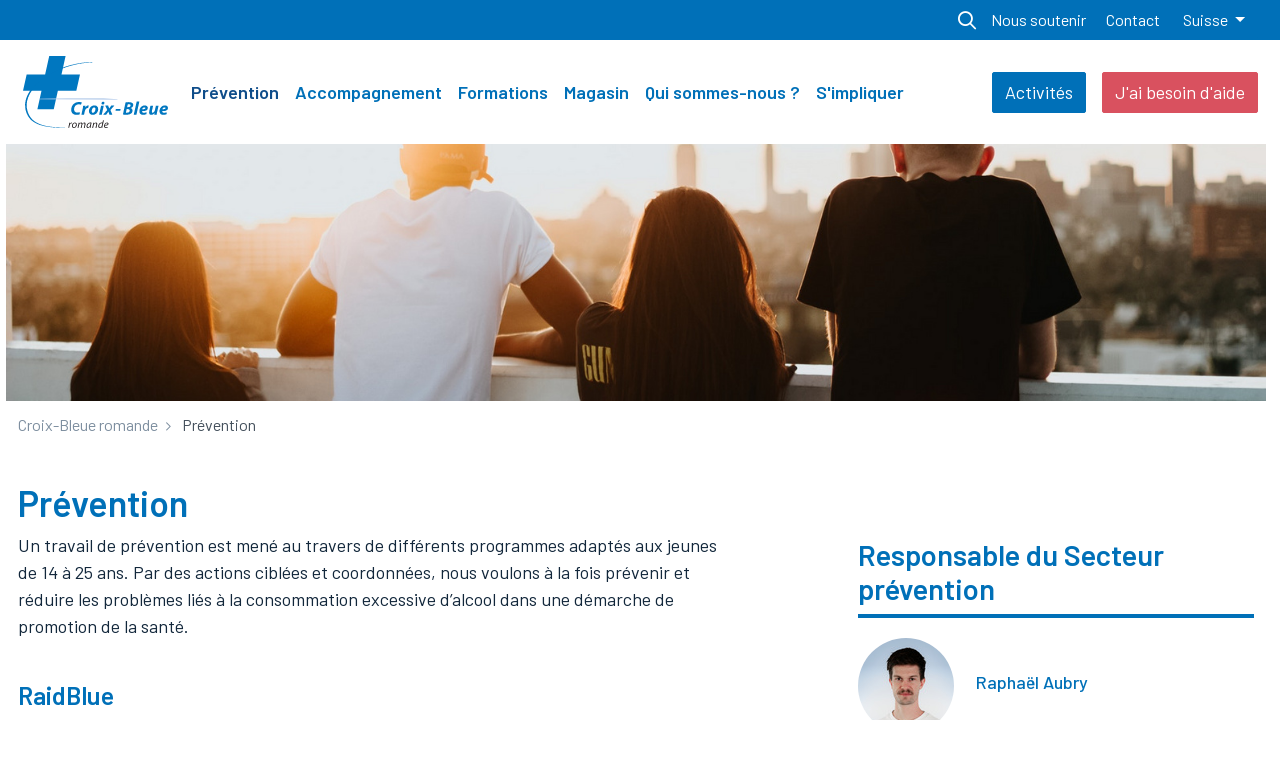

--- FILE ---
content_type: text/html; charset=utf-8
request_url: https://croix-bleue.ch/prevention
body_size: 12018
content:
<!DOCTYPE html>
<html lang="fr">
<head>
        <meta http-equiv="X-UA-Compatible" content="IE=edge">

<meta charset="utf-8">
<!-- 
	|    ____                                  __          __     ___   _____
	|   / __/____ ___ _ ___   ___  ___ _ ___  / /_   ____ / /    / _ | / ___/
	|  / _/ / __// _ `// _ \ / _ \/ _ `// _ \/ __/_ / __// _ \  / __ |/ (_ /
	| /_/  /_/   \_,_// .__// .__/\_,_//_//_/\__/(_)\__//_//_/ /_/ |_|\___/
	|                /_/   /_/
	| Website by !Frappant.ch AG

	This website is powered by TYPO3 - inspiring people to share!
	TYPO3 is a free open source Content Management Framework initially created by Kasper Skaarhoj and licensed under GNU/GPL.
	TYPO3 is copyright 1998-2026 of Kasper Skaarhoj. Extensions are copyright of their respective owners.
	Information and contribution at https://typo3.org/
-->



<title>Prévention</title>
<meta name="generator" content="TYPO3 CMS" />
<meta name="description" content="Par des actions ciblées et coordonnées, nous voulons à la fois prévenir et réduire les problèmes liés à la consommation excessive d’alcool dans une démarche de promotion de la santé." />
<meta name="viewport" content="width=device-width, initial-scale=1, shrink-to-fit=no" />
<meta name="twitter:card" content="summary" />
<meta name="imagetoolbar" content="false" />

<link rel="stylesheet" href="/typo3temp/assets/compressed/merged-5daf69f77a1cbb32c58c806a2feb019d.css" media="all">

<link rel="stylesheet" href="/typo3temp/assets/compressed/merged-883f692be346ce2a576a081264a9fd18.css" media="all">
<link rel="stylesheet" href="/typo3temp/assets/compressed/merged-fe34cf6b41e76b43c37848b36056d3e3.css" media="print">




<script src="/typo3temp/assets/compressed/merged-771386a21d2e81d00d2d0ff59000554e.js"></script>



<meta name="google-site-verification" content="N03nmQiZwfqDAWJbxuc_erAf5Hc0TXzS4h3-45bopuU" />
<style type="text/css">
.ce-type-list .news .news-list-date, .ce-type-list .news .news-list-tag  {
    color: #e9e9e9;
}
.share-buttons .share-button.facebook a, .share-buttons .share-button.twitter a, .share-buttons
.share-button.whatsapp a, .share-buttons .share-button.linkedin a, .share-buttons .share-button.mail a  {
    background-color: #0070b8;
}
.ce-type-list .news .news-list-date {
    color: #939292;
}
.powermail_fieldset .form-group {
margin-top: 5px;
margin-bottom: 1rem;
}
.powermail_fieldset .btn-primary, .powermail_fieldset .btn-primary:hover {
color: #fff;
background-color: #0070b8;
border-color: #0070b8;
}
.powermail_fieldset .col-sm-2 {
max-width: 90%;
}
.container.ce-frame-bluebox {
   padding: 0.8rem 1rem;
}
.fc-day-header { 
   padding: 0.15rem !important;
   font-size: 0.95rem !important;
}
.fc-toolbar h2 {
   padding: 0.5rem;
}
.fc-toolbar.fc-header-toolbar {
   margin-bottom: 0.7rem; 
}
.fc-toolbar.fc-footer-toolbar {
   margin-top: 0.7rem;
}
button:focus {
   outline: none;
}
.fc button {
   font-size: 0.88rem;
}
.fc-corner-left, .fc-corner-right {
   border-radius: 0;
}
.fc-state-default {
   border: none;
}
.fc-state-default.fc-corner-left { 
   border-top-left-radius: none;
   border-bottom-left-radius: none;
}
.fc-state-default.fc-corner-right {
   border-top-right-radius: none;
   border-bottom-right-radius: none;
}
.fc-time-grid-event, .fc-day-grid-event {
   background-color: rgb(0,160,158);
}

/* Personnalisation Pop-up détail événement Google Calendar */

/* Instructions CSS inline-style lors de la génération du block HTML Pop Container ! */
.style {
   position: absolute; /* rien à changer */
   height: auto;  /* rien à changer */
   width: 80%; /* à fixer */
   top: 1771.25px; /* calculé automatiquement */
   left: 50%; /* à fixer */
   transform: translateX(-50%); /* à fixer */
   z-index: 101; /* rien à changer */
}
.ui-corner-all, .ui-corner-bottom, .ui-corner-top, .ui-corner-right, .ui-corner-left, .ui-corner-br, .ui-corner-bl, .ui-corner-tl, .ui-corner-tr  {
   border-radius: 0;
}
.ui-dialog { 
   padding: 0;
   width: 85% !important;
   left: 50% !important;
   transform: translateX(-50%) !important;
}
.ui-widget-content, .ui-widget.ui-widget-content {
   border: none;
}
.ui-dialog-title {
   color: white;
   font-family: "Barlow",Arial,sans-serif;
   font-size: 1.3rem;
}
.ui-dialog-titlebar-close {
   background: #0070b8;
   border: none;
}
.ui-dialog-titlebar-close span {
   background-image: url(https://croix-bleue.ch/typo3conf/ext/me_google_cal…mes/smoothness/images/ui-icons_888888_256x240.png);
   filter: brightness(10);
}
.ui-button:focus {
   border: none;
   outline: none;
}
.ui-dialog-content {
   color: #0070b8;
   font-family: "Barlow",Arial,sans-serif;
   font-size: 1.2rem;
}
#me_google_calendar_c10032_dialog dt {
   margin-right: 10px;
}

/* Personnalisation plugin Google Map */

@media screen and (max-width: 1152px) {
   .ce-type-googlemap {
      max-width: 100%;
      padding: 0;
   }
}
</style>    <script>
        var userType = "external";
    </script>            <script>
                document.documentElement.className = (document.documentElement.className.toString()!==''?' ':'') + 'js';
                document.cookie='resolution='+Math.max(screen.width,screen.height)+("devicePixelRatio" in window ? ","+devicePixelRatio : ",1")+'; path=/';
            </script>            <link rel="dns-prefetch" href="//www.googletagmanager.com">
            <link rel="dns-prefetch" href="//s.ytimg.com">
            <link rel="dns-prefetch" href="//maps.googleapis.com">
            <link rel="dns-prefetch" href="//www.youtube-nocookie.com">
            <link rel="dns-prefetch" href="//fonts.gstatic.com">
            <link rel="dns-prefetch" href="//ajax.googleapis.com">
            <link rel="dns-prefetch" href="//www.google-analytics.com">
            <link rel="preload" href="/typo3conf/ext/frp_template_blaueskreuz/Resources/Public/Fonts/fa-regular-400.woff2">
            <link rel="preload" href="/typo3conf/ext/frp_template_blaueskreuz/Resources/Public/Fonts/fa-brands-400.woff2">            <meta name="apple-mobile-web-app-title" content="Blaueskreuz">
            <meta name="application-name" content="Blaueskreuz">
            <link rel="apple-touch-icon" sizes="180x180" href="/apple-touch-icon.png">
            <link rel="apple-touch-icon" sizes="180x180" href="/apple-touch-icon.png">
            <link rel="icon" type="image/png" sizes="32x32" href="/favicon-32x32.png">
            <link rel="icon" type="image/png" sizes="16x16" href="/favicon-16x16.png">
            <link rel="manifest" href="/site.webmanifest">
            <link rel="mask-icon" href="/safari-pinned-tab.svg" color="#0070b8">
            <meta name="msapplication-TileColor" content="#0070b8">
            <meta name="theme-color" content="#ffffff"><meta name="php-server-monitor" content="9c7c3586-6ce2-11e9-a923-1681be663d3e">            <style>.fa-twitter:before {content: '𝕏' !important;} .fa-twitter{font-size:1.75rem !important}</style>
<link rel="canonical" href="https://croix-bleue.ch/prevention"/>

</head>
<body id="Page1893" class="layout-page-level1">
    <!-- Placeholder to put scripts at first position after opening <body> tag -->
    <header class="container-full sticky-top"><nav class="navbar-top navbar navbar-light bg-primary py-0"><div class="container justify-content-end"><div class="d-none d-lg-block desktop-search"><div class='search-wrapper'><!-- Input shown on click --><i class='toggle-search far fa-search' data-toggle="collapse" data-target="#main-search-field-wrapper" aria-controls="main-search-field-wrapper" aria-expanded="false" aria-label="Toggle Searchbox"></i><div id="main-search-field-wrapper" class="collapse"><script async src="https://cse.google.com/cse.js?cx=010860286899480375910:uyqu1utv33z"></script><div class="gcse-search"></div></div><!-- END Input --></div></div><ul class="nav "><li class="nav-item"><a class="nav-link" href="/s-impliquer/nous-soutenir"><span class="nav-item-inner">Nous soutenir</span></a></li><li class="nav-item"><a class="nav-link" href="/contact"><span class="nav-item-inner">Contact</span></a></li></ul><div class="dropdown"><a class="btn btn-primary dropdown-toggle" href="#" role="button" id="dropdownMenuLink" data-toggle="dropdown" aria-haspopup="true" aria-expanded="false">
            Suisse
        </a><div class="dropdown-menu" aria-labelledby="dropdownMenuLink"><a href="http://www.blaueskreuz-aglu.ch/" target="_blank" class="dropdown-item" rel="noreferrer">AG/LU</a><a href="https://besofr.blaueskreuz.ch" target="_blank" class="dropdown-item">BE/SO/FR</a><a href="https://mituns.ch/de" target="_blank" class="dropdown-item" rel="noreferrer">BS/BL: consultation</a><a href="http://www.blueworld.ch/" target="_blank" class="dropdown-item" rel="noreferrer">BS/BL: prévention</a><a href="https://www.jsw.swiss/" target="_blank" class="dropdown-item" rel="noreferrer">BS/BL: intégration</a><a href="https://blaueskreuz.gr.ch" target="_blank" class="dropdown-item" rel="noreferrer">GR</a><a href="https://www.blaueskreuz-sg-app.ch/" target="_blank" class="dropdown-item" rel="noreferrer">SG/AR/AI</a><a href="https://shtg.blaueskreuz.ch" target="_blank" class="dropdown-item">SH/TG: consultation, intégration</a><a href="https://www.blaueskreuz-tgsh.ch/" target="_blank" class="dropdown-item" rel="noreferrer">TG/SH: prévention</a><a href="https://zh.blaueskreuz.ch" target="_blank" class="dropdown-item">ZH</a><a href="https://croixbleue.ch" target="_blank" class="dropdown-item" rel="noreferrer">Suisse (organisation faîtière)</a><a href="https://internationalbluecross.org/" target="_blank" class="dropdown-item" rel="noreferrer">Dans le monde</a></div></div></div></nav><nav class="navbar position-right sticky-top navbar-expand-lg navbar-light bg-white scrolling-navbar"><div class="container px-xxl-5 pos-rel"><a href="/" target="http://zebxozrxv.cyon.link/home" class="navbar-brand mr-4"><img src="/typo3conf/ext/frp_template_blaueskreuz/Resources/Public/Images/Logo_CBR.svg" width="147" height="72" alt="" /></a><div class="mobileMenuContainer"><i class='toggle-search far fa-search' data-toggle="collapse" data-target="#main-search-field-wrapper" aria-controls="main-search-field-wrapper" aria-expanded="false" aria-label="Toggle Searchbox"></i><button class="navbar-toggler" type="button" data-toggle="collapse" data-target="#mainNavbar" aria-controls="mainNavbar" aria-expanded="false" aria-label="Toggle navigation"><span class="navbar-toggler-icon"></span></button></div><div id="main-search-field-wrapper" class="collapse main-search-field-wrapper-mobile"><script async src="https://cse.google.com/cse.js?cx=010860286899480375910:uyqu1utv33z"></script><div class="gcse-search"></div></div><div class="collapse navbar-collapse js-navbar-collapse justify-content-between" id="mainNavbar"><ul class="navbar-nav mr-auto d-none d-lg-flex"><li class="nav-item mega-dropdown active current"><a href="/prevention" class="nav-link has-children">Prévention</a><div class="nav mega-dropdown-menu animate slideIn"><div class="col-12 col-lg-4 px-0 pos-rel"><ul class="nav flex-column submenu"><li><a href="/prevention" class="nav-link mega-dropdown-header">Prévention</a></li><li class="nav-item has-mega-dropdown-submenu"><a class="nav-link" href="/prevention/raidblue"><span class="nav-item-inner">RaidBlue</span></a></li><li class="nav-item has-mega-dropdown-submenu"><a class="nav-link" href="/prevention/les-stands-de-prevention"><span class="nav-item-inner">Stands de prévention</span></a></li><li class="nav-item has-mega-dropdown-submenu"><a class="nav-link" href="/prevention/formations-et-sensibilisation"><span class="nav-item-inner">Formations et sensibilisation</span></a></li><li class="nav-item has-mega-dropdown-submenu"><a class="nav-link" href="/prevention/achats-tests"><span class="nav-item-inner">Achats-tests</span></a></li><li class="nav-item has-mega-dropdown-submenu"><a class="nav-link" href="/prevention/chiffres-et-reperes"><span class="nav-item-inner">Chiffres et repères</span></a></li></ul></div></div></li><li class="nav-item mega-dropdown"><a href="/accompagnement" class="nav-link has-children">Accompagnement</a><div class="nav mega-dropdown-menu animate slideIn"><div class="col-12 col-lg-4 px-0 pos-rel"><ul class="nav flex-column submenu"><li><a href="/accompagnement" class="nav-link mega-dropdown-header">Accompagnement</a></li><li class="nav-item has-mega-dropdown-submenu"><a class="nav-link" href="/accompagnement/premier-contact"><span class="nav-item-inner">Premier contact</span><i class="far fa-chevron-right"></i></a><div class="mega-dropdown-submenu"><div class="pos-rel"><ul class="nav flex-column"><li><a href="/accompagnement/premier-contact" class="nav-link mega-dropdown-header">Premier contact </a></li><li class="nav-item "><a class="nav-link" href="/accompagnement/premier-contact/permanences"><span class="nav-item-inner">Permanences</span></a></li><li class="nav-item "><a class="nav-link" href="/accompagnement/premier-contact/ligne-sos-alcool"><span class="nav-item-inner">Ligne SOS Alcool</span></a></li><li class="nav-item "><a class="nav-link" href="/accompagnement/premier-contact/safezonech"><span class="nav-item-inner">SafeZone.ch</span></a></li></ul></div></div></li><li class="nav-item has-mega-dropdown-submenu"><a class="nav-link" href="/accompagnement/suivis-individuels"><span class="nav-item-inner">Suivis individuels</span><i class="far fa-chevron-right"></i></a><div class="mega-dropdown-submenu"><div class="pos-rel"><ul class="nav flex-column"><li><a href="/accompagnement/suivis-individuels" class="nav-link mega-dropdown-header">Suivis individuels </a></li><li class="nav-item "><a class="nav-link" href="/accompagnement/suivis-individuels/alcool-en-milieu-professionnel"><span class="nav-item-inner">Alcool en milieu professionnel</span></a></li></ul></div></div></li><li class="nav-item has-mega-dropdown-submenu"><a class="nav-link" href="/accompagnement/espace-rencontres-et-suivis-de-groupe"><span class="nav-item-inner">Espace Rencontres et suivis de groupe</span><i class="far fa-chevron-right"></i></a><div class="mega-dropdown-submenu"><div class="pos-rel"><ul class="nav flex-column"><li><a href="/accompagnement/espace-rencontres-et-suivis-de-groupe" class="nav-link mega-dropdown-header">Espace Rencontres et suivis de groupe </a></li><li class="nav-item has-mega-dropdown-submenu"><a class="nav-link" href="/accompagnement/espace-rencontres-et-suivis-de-groupe/vaud"><span class="nav-item-inner">Vaud</span><i class="far fa-chevron-right d-none d-lg-block"></i></a><div class="mega-dropdown-submenu"><div class="pos-rel"><ul class="nav flex-column"><li><a href="/accompagnement/espace-rencontres-et-suivis-de-groupe/vaud" class="nav-link mega-dropdown-header">Vaud </a></li><li class="nav-item "><a class="nav-link" href="/accompagnement/espace-rencontres-et-suivis-de-groupe/vaud/chavannes-renens"><span class="nav-item-inner">Chavannes-Renens</span></a></li><li class="nav-item "><a class="nav-link" href="/accompagnement/espace-rencontres-et-suivis-de-groupe/vaud/centres-de-jour"><span class="nav-item-inner">Centres de jour</span></a></li></ul></div></div></li><li class="nav-item "><a class="nav-link" href="/accompagnement/espace-rencontres-et-suivis-de-groupe/neuchatel"><span class="nav-item-inner">Neuchâtel</span></a></li><li class="nav-item "><a class="nav-link" href="/accompagnement/espace-rencontres-et-suivis-de-groupe/geneve"><span class="nav-item-inner">Genève</span></a></li><li class="nav-item "><a class="nav-link" href="/accompagnement/espace-rencontres-et-suivis-de-groupe/jura-bernois"><span class="nav-item-inner">Jura bernois</span></a></li></ul></div></div></li><li class="nav-item has-mega-dropdown-submenu"><a class="nav-link" href="/accompagnement/suivis-individuels/appartements-de-transition"><span class="nav-item-inner">Appartements de transition (VD)</span></a></li><li class="nav-item has-mega-dropdown-submenu"><a class="nav-link" href="/accompagnement/activites-romandes"><span class="nav-item-inner">Activités romandes</span><i class="far fa-chevron-right"></i></a><div class="mega-dropdown-submenu"><div class="pos-rel"><ul class="nav flex-column"><li><a href="/accompagnement/activites-romandes" class="nav-link mega-dropdown-header">Activités romandes </a></li><li class="nav-item "><a class="nav-link" href="/accompagnement/activites-romandes/sejours-et-sorties"><span class="nav-item-inner">Séjours et sorties</span></a></li><li class="nav-item has-mega-dropdown-submenu"><a class="nav-link" href="/accompagnement/activites-romandes/musique"><span class="nav-item-inner">Musique</span><i class="far fa-chevron-right d-none d-lg-block"></i></a><div class="mega-dropdown-submenu"><div class="pos-rel"><ul class="nav flex-column"><li><a href="/accompagnement/activites-romandes/musique" class="nav-link mega-dropdown-header">Musique </a></li><li class="nav-item "><a class="nav-link" href="/accompagnement/activites-romandes/musique/musique-neuchatel"><span class="nav-item-inner">Musique Neuchâtel</span></a></li><li class="nav-item "><a class="nav-link" href="/accompagnement/activites-romandes/musique/musique-geneve"><span class="nav-item-inner">Musique Genève</span></a></li></ul></div></div></li><li class="nav-item "><a class="nav-link" href="/accompagnement/activites-romandes/suivis-de-groupe"><span class="nav-item-inner">Suivis de groupe</span></a></li></ul></div></div></li><li class="nav-item has-mega-dropdown-submenu"><a class="nav-link" href="/accompagnement/enfance-familles"><span class="nav-item-inner">Enfance &amp; Familles</span></a></li></ul></div></div></li><li class="nav-item mega-dropdown"><a href="/formations" class="nav-link has-children">Formations</a><div class="nav mega-dropdown-menu animate slideIn"><div class="col-12 col-lg-4 px-0 pos-rel"><ul class="nav flex-column submenu"><li><a href="/formations" class="nav-link mega-dropdown-header">Formations</a></li><li class="nav-item has-mega-dropdown-submenu"><a class="nav-link" href="/formations/formation-sos-alcool"><span class="nav-item-inner">Formation SOS Alcool</span></a></li><li class="nav-item has-mega-dropdown-submenu"><a class="nav-link" href="/prevention/formations-et-sensibilisation"><span class="nav-item-inner">Formations Prévention</span></a></li><li class="nav-item has-mega-dropdown-submenu"><a class="nav-link" href="/accompagnement/suivis-individuels/alcool-en-milieu-professionnel-1"><span class="nav-item-inner">Alcool en milieu professionnel</span></a></li><li class="nav-item has-mega-dropdown-submenu"><a class="nav-link" href="/formations/formation-pour-les-professionnels-de-lenfance"><span class="nav-item-inner">Formation pour les professionnels de l&#039;enfance</span></a></li></ul></div></div></li><li class="nav-item mega-dropdown"><a href="/magasin" class="nav-link has-children">Magasin</a><div class="nav mega-dropdown-menu animate slideIn"><div class="col-12 col-lg-4 px-0 pos-rel"><ul class="nav flex-column submenu"><li><a href="/magasin" class="nav-link mega-dropdown-header">Magasin</a></li><li class="nav-item has-mega-dropdown-submenu"><a class="nav-link" href="/magasin/le-magasin-le-point-bleu"><span class="nav-item-inner">Le magasin le Point Bleu</span><i class="far fa-chevron-right"></i></a><div class="mega-dropdown-submenu"><div class="pos-rel"><ul class="nav flex-column"><li><a href="/magasin/le-magasin-le-point-bleu" class="nav-link mega-dropdown-header">Le magasin le Point Bleu </a></li><li class="nav-item "><a class="nav-link" href="/magasin/le-magasin-le-point-bleu/donner-une-seconde-vie-a-vos-objets"><span class="nav-item-inner">Donner une seconde vie à vos objets</span></a></li><li class="nav-item "><a class="nav-link" href="/magasin/le-magasin-le-point-bleu/service-de-debarras"><span class="nav-item-inner">Service de débarras</span></a></li></ul></div></div></li><li class="nav-item has-mega-dropdown-submenu"><a class="nav-link" href="https://shop.croix-bleue.ch/fr/" target="_blank"><span class="nav-item-inner">Boutique en ligne</span></a></li><li class="nav-item has-mega-dropdown-submenu"><a class="nav-link" href="/magasin/location-de-salles-et-chalets"><span class="nav-item-inner">Location de salles et chalets</span><i class="far fa-chevron-right"></i></a><div class="mega-dropdown-submenu"><div class="pos-rel"><ul class="nav flex-column"><li><a href="/magasin/location-de-salles-et-chalets" class="nav-link mega-dropdown-header">Location de salles et chalets </a></li><li class="nav-item "><a class="nav-link" href="/magasin/location-de-salles-et-chalets/batiment-de-letoile-yverdon"><span class="nav-item-inner">Bâtiment de l&#039;Étoile - Yverdon</span></a></li><li class="nav-item "><a class="nav-link" href="/magasin/location-de-salles-et-chalets/chalet-le-refuge-tramelan"><span class="nav-item-inner">Chalet « Le Refuge » - Tramelan</span></a></li><li class="nav-item "><a class="nav-link" href="/magasin/location-de-salles-et-chalets/chalet-le-chateau-leysin"><span class="nav-item-inner">Chalet « Le Château » - Leysin</span></a></li><li class="nav-item "><a class="nav-link" href="/magasin/location-de-salles-et-chalets/chalet-de-la-roche"><span class="nav-item-inner">Chalet de la Roche</span></a></li></ul></div></div></li></ul></div></div></li><li class="nav-item mega-dropdown"><a href="/qui-sommes-nous" class="nav-link has-children">Qui sommes-nous ?</a><div class="nav mega-dropdown-menu animate slideIn"><div class="col-12 col-lg-4 px-0 pos-rel"><ul class="nav flex-column submenu"><li><a href="/qui-sommes-nous" class="nav-link mega-dropdown-header">Qui sommes-nous ?</a></li><li class="nav-item has-mega-dropdown-submenu"><a class="nav-link" href="/qui-sommes-nous/notre-histoire"><span class="nav-item-inner">Notre histoire</span></a></li><li class="nav-item has-mega-dropdown-submenu"><a class="nav-link" href="/qui-sommes-nous/mission-organisation-et-valeurs"><span class="nav-item-inner">Mission, organisation et valeurs</span></a></li><li class="nav-item has-mega-dropdown-submenu"><a class="nav-link" href="/qui-sommes-nous/nos-publications"><span class="nav-item-inner">Nos publications</span><i class="far fa-chevron-right"></i></a><div class="mega-dropdown-submenu"><div class="pos-rel"><ul class="nav flex-column"><li><a href="/qui-sommes-nous/nos-publications" class="nav-link mega-dropdown-header">Nos publications </a></li><li class="nav-item "><a class="nav-link" href="/qui-sommes-nous/nos-publications/le-romand-bleu"><span class="nav-item-inner">Le Romand bleu</span></a></li><li class="nav-item "><a class="nav-link" href="/qui-sommes-nous/nos-publications/le-journal-exister"><span class="nav-item-inner">Le journal Exister</span></a></li><li class="nav-item "><a class="nav-link" href="/qui-sommes-nous/nos-publications/rapports-dactivite"><span class="nav-item-inner">Rapports d&#039;activité</span></a></li><li class="nav-item "><a class="nav-link" href="/qui-sommes-nous/nos-publications/videos"><span class="nav-item-inner">Vidéos</span></a></li></ul></div></div></li><li class="nav-item has-mega-dropdown-submenu"><a class="nav-link" href="/qui-sommes-nous/chiffres-cles"><span class="nav-item-inner">Chiffres clés</span></a></li><li class="nav-item has-mega-dropdown-submenu"><a class="nav-link" href="/qui-sommes-nous/notre-equipe"><span class="nav-item-inner">Notre équipe</span></a></li></ul></div></div></li><li class="nav-item mega-dropdown"><a href="/s-impliquer" class="nav-link has-children">S&#039;impliquer</a><div class="nav mega-dropdown-menu animate slideIn"><div class="col-12 col-lg-4 px-0 pos-rel"><ul class="nav flex-column submenu"><li><a href="/s-impliquer" class="nav-link mega-dropdown-header">S&#039;impliquer</a></li><li class="nav-item has-mega-dropdown-submenu"><a class="nav-link" href="/s-impliquer/benevolat"><span class="nav-item-inner">Bénévolat</span></a></li><li class="nav-item has-mega-dropdown-submenu"><a class="nav-link" href="/s-impliquer/nous-soutenir"><span class="nav-item-inner">Nous soutenir</span></a></li><li class="nav-item has-mega-dropdown-submenu"><a class="nav-link" href="/s-impliquer/associatif"><span class="nav-item-inner">Associatif</span></a></li><li class="nav-item has-mega-dropdown-submenu"><a class="nav-link" href="/s-impliquer/devenir-membre"><span class="nav-item-inner">Devenir membre</span></a></li><li class="nav-item has-mega-dropdown-submenu"><a class="nav-link" href="/magasin/le-magasin-le-point-bleu"><span class="nav-item-inner">Magasin le Point Bleu</span></a></li><li class="nav-item has-mega-dropdown-submenu"><a class="nav-link" href="/s-impliquer/activite-remuneree"><span class="nav-item-inner">Activité rémunérée</span><i class="far fa-chevron-right"></i></a><div class="mega-dropdown-submenu"><div class="pos-rel"><ul class="nav flex-column"><li><a href="/s-impliquer/activite-remuneree" class="nav-link mega-dropdown-header">Activité rémunérée </a></li><li class="nav-item "><a class="nav-link" href="/s-impliquer/activite-remuneree/emploi"><span class="nav-item-inner">Emploi</span></a></li><li class="nav-item "><a class="nav-link" href="/s-impliquer/activite-remuneree/prevention"><span class="nav-item-inner">Prévention</span></a></li></ul></div></div></li></ul></div></div></li></ul><div id="navbarContent"><ul class="navbar-nav mr-auto mobile-nav navbar-nav mr-auto d-block d-lg-none"><!-- Level one dropdown --><li class="nav-item dropdown"><a href="/prevention" class="nav-link">Prévention</a><button type="button" class="btn btn-link dropdown-toggle d-block d-lg-none" data-toggle="dropdown" aria-haspopup="true" aria-expanded="false"><i class="far fa-chevron-down"></i><span class="sr-only">Toggle Dropdown</span></button><ul class="dropdown-menu"><li><a class="nav-link" href="/prevention/raidblue"><span class="nav-item-inner">RaidBlue</span></a></li><li><a class="nav-link" href="/prevention/les-stands-de-prevention"><span class="nav-item-inner">Stands de prévention</span></a></li><li><a class="nav-link" href="/prevention/formations-et-sensibilisation"><span class="nav-item-inner">Formations et sensibilisation</span></a></li><li><a class="nav-link" href="/prevention/achats-tests"><span class="nav-item-inner">Achats-tests</span></a></li><li><a class="nav-link" href="/prevention/chiffres-et-reperes"><span class="nav-item-inner">Chiffres et repères</span></a></li></ul></li><li class="nav-item dropdown"><a href="/accompagnement" class="nav-link">Accompagnement</a><button type="button" class="btn btn-link dropdown-toggle d-block d-lg-none" data-toggle="dropdown" aria-haspopup="true" aria-expanded="false"><i class="far fa-chevron-down"></i><span class="sr-only">Toggle Dropdown</span></button><ul class="dropdown-menu"><li class="dropdown-submenu"><a href="/accompagnement/premier-contact" class="nav-link">Premier contact</a><button type="button" class="btn btn-link dropdown-toggle" data-toggle="dropdown" aria-haspopup="true" aria-expanded="false"><i class="far fa-chevron-right d-none d-lg-block"></i><i class="far fa-chevron-down d-block d-lg-none"></i><span class="sr-only">Toggle Dropdown</span></button><ul class="dropdown-menu"><li><a class="nav-link" href="/accompagnement/premier-contact/permanences"><span class="nav-item-inner">Permanences</span></a></li><li><a class="nav-link" href="/accompagnement/premier-contact/ligne-sos-alcool"><span class="nav-item-inner">Ligne SOS Alcool</span></a></li><li><a class="nav-link" href="/accompagnement/premier-contact/safezonech"><span class="nav-item-inner">SafeZone.ch</span></a></li></ul></li><li class="dropdown-submenu"><a href="/accompagnement/suivis-individuels" class="nav-link">Suivis individuels</a><button type="button" class="btn btn-link dropdown-toggle" data-toggle="dropdown" aria-haspopup="true" aria-expanded="false"><i class="far fa-chevron-right d-none d-lg-block"></i><i class="far fa-chevron-down d-block d-lg-none"></i><span class="sr-only">Toggle Dropdown</span></button><ul class="dropdown-menu"><li><a class="nav-link" href="/accompagnement/suivis-individuels/alcool-en-milieu-professionnel"><span class="nav-item-inner">Alcool en milieu professionnel</span></a></li></ul></li><li class="dropdown-submenu"><a href="/accompagnement/espace-rencontres-et-suivis-de-groupe" class="nav-link">Espace Rencontres et suivis de groupe</a><button type="button" class="btn btn-link dropdown-toggle" data-toggle="dropdown" aria-haspopup="true" aria-expanded="false"><i class="far fa-chevron-right d-none d-lg-block"></i><i class="far fa-chevron-down d-block d-lg-none"></i><span class="sr-only">Toggle Dropdown</span></button><ul class="dropdown-menu"><li class="dropdown-submenu"><a href="/accompagnement/espace-rencontres-et-suivis-de-groupe/vaud" class="nav-link">Vaud</a><button type="button" class="btn btn-link dropdown-toggle" data-toggle="dropdown" aria-haspopup="true" aria-expanded="false"><i class="far fa-chevron-right d-none d-lg-block"></i><i class="far fa-chevron-down d-block d-lg-none"></i><span class="sr-only">Toggle Dropdown</span></button><ul class="dropdown-menu"><li><a class="nav-link" href="/accompagnement/espace-rencontres-et-suivis-de-groupe/vaud/chavannes-renens"><span class="nav-item-inner">Chavannes-Renens</span></a></li><li><a class="nav-link" href="/accompagnement/espace-rencontres-et-suivis-de-groupe/vaud/centres-de-jour"><span class="nav-item-inner">Centres de jour</span></a></li></ul></li><li><a class="nav-link" href="/accompagnement/espace-rencontres-et-suivis-de-groupe/neuchatel"><span class="nav-item-inner">Neuchâtel</span></a></li><li><a class="nav-link" href="/accompagnement/espace-rencontres-et-suivis-de-groupe/geneve"><span class="nav-item-inner">Genève</span></a></li><li><a class="nav-link" href="/accompagnement/espace-rencontres-et-suivis-de-groupe/jura-bernois"><span class="nav-item-inner">Jura bernois</span></a></li></ul></li><li><a class="nav-link" href="/accompagnement/suivis-individuels/appartements-de-transition"><span class="nav-item-inner">Appartements de transition (VD)</span></a></li><li class="dropdown-submenu"><a href="/accompagnement/activites-romandes" class="nav-link">Activités romandes</a><button type="button" class="btn btn-link dropdown-toggle" data-toggle="dropdown" aria-haspopup="true" aria-expanded="false"><i class="far fa-chevron-right d-none d-lg-block"></i><i class="far fa-chevron-down d-block d-lg-none"></i><span class="sr-only">Toggle Dropdown</span></button><ul class="dropdown-menu"><li><a class="nav-link" href="/accompagnement/activites-romandes/sejours-et-sorties"><span class="nav-item-inner">Séjours et sorties</span></a></li><li class="dropdown-submenu"><a href="/accompagnement/activites-romandes/musique" class="nav-link">Musique</a><button type="button" class="btn btn-link dropdown-toggle" data-toggle="dropdown" aria-haspopup="true" aria-expanded="false"><i class="far fa-chevron-right d-none d-lg-block"></i><i class="far fa-chevron-down d-block d-lg-none"></i><span class="sr-only">Toggle Dropdown</span></button><ul class="dropdown-menu"><li><a class="nav-link" href="/accompagnement/activites-romandes/musique/musique-neuchatel"><span class="nav-item-inner">Musique Neuchâtel</span></a></li><li><a class="nav-link" href="/accompagnement/activites-romandes/musique/musique-geneve"><span class="nav-item-inner">Musique Genève</span></a></li></ul></li><li><a class="nav-link" href="/accompagnement/activites-romandes/suivis-de-groupe"><span class="nav-item-inner">Suivis de groupe</span></a></li></ul></li><li><a class="nav-link" href="/accompagnement/enfance-familles"><span class="nav-item-inner">Enfance &amp; Familles</span></a></li></ul></li><li class="nav-item dropdown"><a href="/formations" class="nav-link">Formations</a><button type="button" class="btn btn-link dropdown-toggle d-block d-lg-none" data-toggle="dropdown" aria-haspopup="true" aria-expanded="false"><i class="far fa-chevron-down"></i><span class="sr-only">Toggle Dropdown</span></button><ul class="dropdown-menu"><li><a class="nav-link" href="/formations/formation-sos-alcool"><span class="nav-item-inner">Formation SOS Alcool</span></a></li><li><a class="nav-link" href="/prevention/formations-et-sensibilisation"><span class="nav-item-inner">Formations Prévention</span></a></li><li><a class="nav-link" href="/accompagnement/suivis-individuels/alcool-en-milieu-professionnel-1"><span class="nav-item-inner">Alcool en milieu professionnel</span></a></li><li><a class="nav-link" href="/formations/formation-pour-les-professionnels-de-lenfance"><span class="nav-item-inner">Formation pour les professionnels de l&#039;enfance</span></a></li></ul></li><li class="nav-item dropdown"><a href="/magasin" class="nav-link">Magasin</a><button type="button" class="btn btn-link dropdown-toggle d-block d-lg-none" data-toggle="dropdown" aria-haspopup="true" aria-expanded="false"><i class="far fa-chevron-down"></i><span class="sr-only">Toggle Dropdown</span></button><ul class="dropdown-menu"><li class="dropdown-submenu"><a href="/magasin/le-magasin-le-point-bleu" class="nav-link">Le magasin le Point Bleu</a><button type="button" class="btn btn-link dropdown-toggle" data-toggle="dropdown" aria-haspopup="true" aria-expanded="false"><i class="far fa-chevron-right d-none d-lg-block"></i><i class="far fa-chevron-down d-block d-lg-none"></i><span class="sr-only">Toggle Dropdown</span></button><ul class="dropdown-menu"><li><a class="nav-link" href="/magasin/le-magasin-le-point-bleu/donner-une-seconde-vie-a-vos-objets"><span class="nav-item-inner">Donner une seconde vie à vos objets</span></a></li><li><a class="nav-link" href="/magasin/le-magasin-le-point-bleu/service-de-debarras"><span class="nav-item-inner">Service de débarras</span></a></li></ul></li><li><a class="nav-link" href="https://shop.croix-bleue.ch/fr/" target="_blank"><span class="nav-item-inner">Boutique en ligne</span></a></li><li class="dropdown-submenu"><a href="/magasin/location-de-salles-et-chalets" class="nav-link">Location de salles et chalets</a><button type="button" class="btn btn-link dropdown-toggle" data-toggle="dropdown" aria-haspopup="true" aria-expanded="false"><i class="far fa-chevron-right d-none d-lg-block"></i><i class="far fa-chevron-down d-block d-lg-none"></i><span class="sr-only">Toggle Dropdown</span></button><ul class="dropdown-menu"><li><a class="nav-link" href="/magasin/location-de-salles-et-chalets/batiment-de-letoile-yverdon"><span class="nav-item-inner">Bâtiment de l&#039;Étoile - Yverdon</span></a></li><li><a class="nav-link" href="/magasin/location-de-salles-et-chalets/chalet-le-refuge-tramelan"><span class="nav-item-inner">Chalet « Le Refuge » - Tramelan</span></a></li><li><a class="nav-link" href="/magasin/location-de-salles-et-chalets/chalet-le-chateau-leysin"><span class="nav-item-inner">Chalet « Le Château » - Leysin</span></a></li><li><a class="nav-link" href="/magasin/location-de-salles-et-chalets/chalet-de-la-roche"><span class="nav-item-inner">Chalet de la Roche</span></a></li></ul></li></ul></li><li class="nav-item dropdown"><a href="/qui-sommes-nous" class="nav-link">Qui sommes-nous ?</a><button type="button" class="btn btn-link dropdown-toggle d-block d-lg-none" data-toggle="dropdown" aria-haspopup="true" aria-expanded="false"><i class="far fa-chevron-down"></i><span class="sr-only">Toggle Dropdown</span></button><ul class="dropdown-menu"><li><a class="nav-link" href="/qui-sommes-nous/notre-histoire"><span class="nav-item-inner">Notre histoire</span></a></li><li><a class="nav-link" href="/qui-sommes-nous/mission-organisation-et-valeurs"><span class="nav-item-inner">Mission, organisation et valeurs</span></a></li><li class="dropdown-submenu"><a href="/qui-sommes-nous/nos-publications" class="nav-link">Nos publications</a><button type="button" class="btn btn-link dropdown-toggle" data-toggle="dropdown" aria-haspopup="true" aria-expanded="false"><i class="far fa-chevron-right d-none d-lg-block"></i><i class="far fa-chevron-down d-block d-lg-none"></i><span class="sr-only">Toggle Dropdown</span></button><ul class="dropdown-menu"><li><a class="nav-link" href="/qui-sommes-nous/nos-publications/le-romand-bleu"><span class="nav-item-inner">Le Romand bleu</span></a></li><li><a class="nav-link" href="/qui-sommes-nous/nos-publications/le-journal-exister"><span class="nav-item-inner">Le journal Exister</span></a></li><li><a class="nav-link" href="/qui-sommes-nous/nos-publications/rapports-dactivite"><span class="nav-item-inner">Rapports d&#039;activité</span></a></li><li><a class="nav-link" href="/qui-sommes-nous/nos-publications/videos"><span class="nav-item-inner">Vidéos</span></a></li></ul></li><li><a class="nav-link" href="/qui-sommes-nous/chiffres-cles"><span class="nav-item-inner">Chiffres clés</span></a></li><li><a class="nav-link" href="/qui-sommes-nous/notre-equipe"><span class="nav-item-inner">Notre équipe</span></a></li></ul></li><li class="nav-item dropdown"><a href="/s-impliquer" class="nav-link">S&#039;impliquer</a><button type="button" class="btn btn-link dropdown-toggle d-block d-lg-none" data-toggle="dropdown" aria-haspopup="true" aria-expanded="false"><i class="far fa-chevron-down"></i><span class="sr-only">Toggle Dropdown</span></button><ul class="dropdown-menu"><li><a class="nav-link" href="/s-impliquer/benevolat"><span class="nav-item-inner">Bénévolat</span></a></li><li><a class="nav-link" href="/s-impliquer/nous-soutenir"><span class="nav-item-inner">Nous soutenir</span></a></li><li><a class="nav-link" href="/s-impliquer/associatif"><span class="nav-item-inner">Associatif</span></a></li><li><a class="nav-link" href="/s-impliquer/devenir-membre"><span class="nav-item-inner">Devenir membre</span></a></li><li><a class="nav-link" href="/magasin/le-magasin-le-point-bleu"><span class="nav-item-inner">Magasin le Point Bleu</span></a></li><li class="dropdown-submenu"><a href="/s-impliquer/activite-remuneree" class="nav-link">Activité rémunérée</a><button type="button" class="btn btn-link dropdown-toggle" data-toggle="dropdown" aria-haspopup="true" aria-expanded="false"><i class="far fa-chevron-right d-none d-lg-block"></i><i class="far fa-chevron-down d-block d-lg-none"></i><span class="sr-only">Toggle Dropdown</span></button><ul class="dropdown-menu"><li><a class="nav-link" href="/s-impliquer/activite-remuneree/emploi"><span class="nav-item-inner">Emploi</span></a></li><li><a class="nav-link" href="/s-impliquer/activite-remuneree/prevention"><span class="nav-item-inner">Prévention</span></a></li></ul></li></ul></li></ul></div><ul class="nav  button-menu"><li class="nav-item"><a class="nav-link" href="/accompagnement/activites-romandes"><span class="nav-item-inner">Activités</span></a></li><li class="nav-item"><a class="nav-link" href="/accompagnement/premier-contact"><span class="nav-item-inner">J&#039;ai besoin d&#039;aide</span></a></li></ul></div></div></nav></header><div class="container"><div class="row"><div class="col mx-2"><a id="top"></a><!--TYPO3SEARCH_begin--><!--TYPO3SEARCH_end--><div class="header-media w-100 overflow-hidden"><picture class="image-embed-item"><source
            data-srcset="/fileadmin/_processed_/4/b/csm_photo-1516149893016-813d9a01d5d3_90a0bafd58.jpeg"
            media="(max-width: 425px)"
            type="image/jpeg"
        ><source
            data-srcset="/fileadmin/_processed_/4/b/csm_photo-1516149893016-813d9a01d5d3_064af97cb9.jpeg"
            type="image/jpeg"
        ><img
            class="lazyload"
            src="[data-uri]"
            data-src="/fileadmin/_processed_/4/b/csm_photo-1516149893016-813d9a01d5d3_064af97cb9.jpeg"
            alt=""
            width = "1566"
            style="height:auto;"
            height = "auto"
            title="" /></picture></div><section class="content-section content-section-1"><div class="container"><div class="row"><div class="col"><nav aria-label="breadcrumb"><ol class="breadcrumb"><li class="breadcrumb-item " ><a class="" href="/" target="http://zebxozrxv.cyon.link/home"><span class="nav-item-inner">Croix-Bleue romande</span></a></li><li class="breadcrumb-item active" aria-current="page">
                            Prévention
                        </li></ol></nav></div></div><div class="row dynamic-content-wrap"><div class="col-md-7 dynamic-content-main"><!--TYPO3SEARCH_end--><!--TYPO3SEARCH_begin--><div class="container ce-type-text ce-h1 ce-layout-0 ce-frame-default" style=""><div class="row"><div class="col"><a id="c6067" class="anchor"></a><header class="ce-header text-"><h1>Prévention</h1></header><p>Un travail de prévention est mené au travers de différents programmes adaptés aux jeunes de 14 à 25 ans. Par des actions ciblées et coordonnées, nous voulons à la fois prévenir et réduire les problèmes liés à la consommation excessive d’alcool dans une démarche de promotion de la santé.</p></div></div></div><div class="container ce-type-text ce-h2 ce-layout-0 ce-frame-default" style=""><div class="row"><div class="col"><a id="c7248" class="anchor"></a><header class="ce-header text-"><h3>RaidBlue</h3></header><p><strong>Le programme <a href="/prevention/raidblue#c7242">RaidBlue</a> s’adresse aux jeunes de 14 à 25 ans dans un objectif de prévention et de protection de la jeunesse. Nous pensons que des jeunes responsables et informés seront plus à même d’avoir des comportements favorables à leur santé.</strong></p><p>&nbsp;</p></div></div></div><div class="container ce-type-uploads ce-h2 ce-layout-0 ce-frame-bluebox ce-space-after-small" style="background-color:#db5061;"><div class="row"><div class="col"><a id="c6069" class="anchor"></a><header class="ce-header text-"><h2>À télécharger</h2></header><ul class="ce-uploads no-bullet" style="background-color:{};"><li class="ce-uploads-item"><span class="ce-uploads-icon"><i class="far fa-file-pdf"></i></span><a href="/fileadmin/Blaues_Kreuz/Croix-Bleue/Documents/Flyers/flyer_prevention_impression.pdf" target="_blank" title="Flyer du Secteur prévention"><span class="ce-uploads-fileName">Flyer du Secteur prévention</span></a><span class="ce-uploads-additional"></span></li></ul></div></div></div><div class="container ce-type-accordion ce-h2 ce-layout-0 ce-frame-bluebox" style="background-color:#0070b8;"><div class="row"><div class="col"><a id="c12826" class="anchor"></a><div class="accordion md-accordion" id="accordion-12826" role="tablist"><div class="card"><div class="card-header" id="accordion-12825-heading-1"><h2 class="mb-0"><button class="btn btn-link" type="button" data-toggle="collapse" data-target="#collapse-12825"
                            aria-expanded="false" aria-controls="collapseOne">
                                Je m&#039;inscris à la newsletter mensuelle <i class="far fa-chevron-down"></i></button></h2></div><div id="collapse-12825" class="collapse " aria-labelledby="#accordion-12825-heading-1" data-parent="#accordion-12826"><div class="card-body"><div class="container ce-type-form_formframework ce-h2 ce-layout-0 ce-frame-default" style=""><div class="row"><div class="col"><a id="c12825" class="anchor"></a><header class="ce-header text-"><h2>Je m&#039;inscris à la newsletter mensuelle</h2></header><form enctype="multipart/form-data" method="post" id="abonnementalaNewsletterRaidBlue-12825" action="/prevention?tx_form_formframework%5Baction%5D=perform&amp;tx_form_formframework%5Bcontroller%5D=FormFrontend&amp;cHash=dba528185e5e78c6140b10aa0214fe1b#abonnementalaNewsletterRaidBlue-12825"><div><input type="hidden" name="tx_form_formframework[abonnementalaNewsletterRaidBlue-12825][__state]" value="TzozOToiVFlQTzNcQ01TXEZvcm1cRG9tYWluXFJ1bnRpbWVcRm9ybVN0YXRlIjoyOntzOjI1OiIAKgBsYXN0RGlzcGxheWVkUGFnZUluZGV4IjtpOjA7czoxMzoiACoAZm9ybVZhbHVlcyI7YTowOnt9fQ==3bd40f464a82cf855ef1efcf75e60f031eae9066" /><input type="hidden" name="tx_form_formframework[__trustedProperties]" value="{&quot;abonnementalaNewsletterRaidBlue-12825&quot;:{&quot;email-1&quot;:1,&quot;text-1&quot;:1,&quot;HhEmKsn1AOgivaMIJtdV3Rx&quot;:1,&quot;__currentPage&quot;:1}}9dc194d074900f9d968e1e9d1d3363509fd48c0f" /></div><h2>Vos coordonnées</h2><div class="form-group"><label class="control-label" for="abonnementalaNewsletterRaidBlue-12825-email-1">Courriel
<span class="required">*</span></label><div class="input"><input required="required" class=" form-control" id="abonnementalaNewsletterRaidBlue-12825-email-1" type="email" name="tx_form_formframework[abonnementalaNewsletterRaidBlue-12825][email-1]" value="" /></div></div><div class="form-group"><label class="control-label" for="abonnementalaNewsletterRaidBlue-12825-text-1">Date de naissance</label><div class="input"><input class=" form-control" id="abonnementalaNewsletterRaidBlue-12825-text-1" type="text" name="tx_form_formframework[abonnementalaNewsletterRaidBlue-12825][text-1]" value="" /></div></div><input autocomplete="HhEmKsn1AOgivaMIJtdV3Rx" aria-hidden="true" id="abonnementalaNewsletterRaidBlue-12825-HhEmKsn1AOgivaMIJtdV3Rx" style="position:absolute; margin:0 0 0 -999em;" tabindex="-1" type="text" name="tx_form_formframework[abonnementalaNewsletterRaidBlue-12825][HhEmKsn1AOgivaMIJtdV3Rx]" /><div class="actions"><nav class="form-navigation"><div class="btn-toolbar" role="toolbar"><div class="btn-group" role="group"><span class="btn-group next submit"><button class="btn btn-primary" type="submit" name="tx_form_formframework[abonnementalaNewsletterRaidBlue-12825][__currentPage]" value="1">
                            S&#039;inscrire
                        </button></span></div></div></nav></div></form></div></div></div></div></div></div></div></div></div></div><!--TYPO3SEARCH_end--><!--TYPO3SEARCH_begin--></div><div class="col-md-4 offset-md-1 dynamic-content-aside"><!--TYPO3SEARCH_end--><!--TYPO3SEARCH_begin--><div class="container ce-type-contact ce-h2 ce-layout-1 ce-frame-default" style=""><div class="row"><div class="col"><a id="c8042" class="anchor"></a><header class="ce-header text-"><h2>Responsable du Secteur prévention</h2></header><!--TYPO3SEARCH_end--><!--TYPO3SEARCH_end--><div class="container"><div class="row row-cols-1 top-border"><div class="col d-flex flex-row align-items-center my-3 px-0 contact layout-small justify-content-start"><div class="contact-image-wrap "><div class="contact-image"><img class="d-block" src="/fileadmin/_processed_/4/d/csm_250923_CBR_Rapahel_Aubry_Portrait_v2_web_9d52aa7e64.jpg" width="96" height="96" alt="" /></div></div><div class="contact-info col-8 d-flex flex-column justify-content-between"><h4>Raphaël Aubry</h4></div></div></div></div><!--TYPO3SEARCH_begin--></div></div></div><div class="container ce-type-regioncontactcard ce-h2 ce-layout-0 ce-frame-bluebox ce-space-before-small ce-space-after-small" style="background-color:#0070b8;"><div class="row"><div class="col"><a id="c6070" class="anchor"></a><!--TYPO3SEARCH_end--><section class="contact-card" itemscope itemtype="http://schema.org/Organization"><p class="h2 text-white" itemprop="name">Contact</p><p>Croix-Bleue Romande</p><p><a address="Avenue de la gare 31" place="1022 Chavannes-Renens" href="https://maps.google.com/?q=Avenue+de+la+gare+31,1022+Chavannes-Renens" target="_blank"><span itemprop="streetAddress">Avenue de la gare 31</span><br><span itemprop="addressLocality">1022 Chavannes-Renens</span></a></p><p><span itemprop="telephone"><a href="tel:+41216334433">021 633 44 33</a></span><br><span itemprop="email"><a href="#" data-mailto-token="ocknvq,rtgxgpvkqpBetqkz/dngwg0ej" data-mailto-vector="2"><i class="far fa-envelope"></i></a></span></p></section><!--TYPO3SEARCH_begin--></div></div></div><div class="container ce-type-html ce-h2 ce-layout-0 ce-frame-default" style=""><div class="row"><div class="col"><a id="c8485" class="anchor"></a><aside style="border: 5px dotted #006FB9; padding:20px;"><h5 style="font-size: 1.350rem; font-style: italic;"> L'histoire de Céline </h5><p style="font-style: italic; text-align: justify;">
J'avais 14 ans à mon premier verre. Puis vers 16 ans, j'ai vécu en couple et j'ai commencé à boire deux ou trois fois par semaine, à l'apéritif chez mes beaux-parents. Déjà à ce moment-là, je me suis rendu compte que mon verre aussitôt terminé j'avais envie d'un autre. </br> Lors de mon séjour à l'hôpital, j'ai rencontré un professionnel de la Croix-Bleue et j'ai décidé de reprendre les choses en main. Aujourd'hui, lorsque je retourne en boîte, je m'amuse sans une goutte d'alcool. C'est une fierté pour moi qui n'avais jamais tenté cette expérience auparavant.</p></aside></div></div></div><!--TYPO3SEARCH_end--><!--TYPO3SEARCH_begin--></div></div><div class="row"><div class="col"><!--TYPO3SEARCH_end--><!--TYPO3SEARCH_begin--><div class="container ce-type-list ce-h2 ce-layout-0 ce-frame-default" style=""><div class="row"><div class="col"><a id="c7775" class="anchor"></a>



<div class="container-full list-type-pagesearch">
    <div class="row">
        <div class="col">
            
    <form class="filterAngebote filter" id="form-filterAngebote" action="/prevention?tx_frptemplateblaueskreuz_pagesearch%5Baction%5D=search&amp;tx_frptemplateblaueskreuz_pagesearch%5Bcontroller%5D=Search&amp;cHash=3da045983fbf80521afb59fbccd534c4" method="post">
<div>
<input type="hidden" name="tx_frptemplateblaueskreuz_pagesearch[__referrer][@extension]" value="FrpTemplateBlaueskreuz" />
<input type="hidden" name="tx_frptemplateblaueskreuz_pagesearch[__referrer][@controller]" value="Search" />
<input type="hidden" name="tx_frptemplateblaueskreuz_pagesearch[__referrer][@action]" value="list" />
<input type="hidden" name="tx_frptemplateblaueskreuz_pagesearch[__referrer][arguments]" value="YTowOnt98cbf48c57c68f4d164c5caf4381a494e94a88022" />
<input type="hidden" name="tx_frptemplateblaueskreuz_pagesearch[__referrer][@request]" value="{&quot;@extension&quot;:&quot;FrpTemplateBlaueskreuz&quot;,&quot;@controller&quot;:&quot;Search&quot;,&quot;@action&quot;:&quot;list&quot;}3e2b6e98a4650dfc99c17f996113bad60d1b1cdd" />
<input type="hidden" name="tx_frptemplateblaueskreuz_pagesearch[__trustedProperties]" value="[]3ca45536f6ebdfed90efceeb165be16faa871cf3" />
</div>

        
                <!-- HIDE FILTER? NOI-->
                <div class="form-filter-tags">
                    <h5></h5>
                    <div class="topic category_row">
                        
                    </div>
                    <div class="targetGroup category_row">
                        
                    </div>
                    <div class="canton category_row">
                        
                    </div>
                </div>
                <input class="submitSearchForm" type="submit" value="Suchen" />
            
        
    <div class="offer_pages container">
        <div class="row row-cols-1 row-cols-md-2 row-cols-lg-3">
            
                <div class="col offerPage_card">
                    <a href="/prevention/raidblue">
                        <div class="page-teaser">
                            
                            <div class="teaser-image w-100">
                                <img class="w-100" src="/fileadmin/_processed_/f/4/csm_prevenir_efacda0bd7.jpeg" width="500" height="280" alt="" />
                            </div>
                            
                            <div class="teaser-title">
                                <h4>RaidBlue</h4>
                                
                                
                                
                            </div>
                        </div>
                    </a>
                </div>
            
                <div class="col offerPage_card">
                    <a href="/prevention/les-stands-de-prevention">
                        <div class="page-teaser">
                            
                            <div class="teaser-image w-100">
                                <img class="w-100" src="/fileadmin/_processed_/0/8/csm_raid_blue_82820f4a83.jpg" width="500" height="280" alt="" />
                            </div>
                            
                            <div class="teaser-title">
                                <h4>Stands de prévention</h4>
                                
                                
                                
                            </div>
                        </div>
                    </a>
                </div>
            
                <div class="col offerPage_card">
                    <a href="/prevention/formations-et-sensibilisation">
                        <div class="page-teaser">
                            
                            <div class="teaser-image w-100">
                                <img class="w-100" src="/fileadmin/_processed_/1/d/csm_photo-1517048676732-d65bc937f952_425bbfe920.jpeg" width="500" height="280" alt="" />
                            </div>
                            
                            <div class="teaser-title">
                                <h4>Formations et sensibilisation</h4>
                                
                                
                                
                            </div>
                        </div>
                    </a>
                </div>
            
                <div class="col offerPage_card">
                    <a href="/prevention/achats-tests">
                        <div class="page-teaser">
                            
                            <div class="teaser-image w-100">
                                <img class="w-100" src="/fileadmin/_processed_/3/a/csm_photo-1558627273-0afee68c8efc_4af234eed0.jpeg" width="500" height="280" alt="" />
                            </div>
                            
                            <div class="teaser-title">
                                <h4>Achats-tests</h4>
                                
                                
                                
                            </div>
                        </div>
                    </a>
                </div>
            
                <div class="col offerPage_card">
                    <a href="/prevention/chiffres-et-reperes">
                        <div class="page-teaser">
                            
                            <div class="teaser-image w-100">
                                <img class="w-100" src="/fileadmin/_processed_/b/4/csm_pexels-lukas-590022_99c95af2c3.jpg" width="500" height="280" alt="" />
                            </div>
                            
                            <div class="teaser-title">
                                <h4>Chiffres et repères</h4>
                                
                                
                                
                            </div>
                        </div>
                    </a>
                </div>
            
        </div>
    </div>

    </form>

        </div>
    </div>
</div>


</div></div></div><!--TYPO3SEARCH_end--><!--TYPO3SEARCH_begin--></div></div></div></section><!--TYPO3SEARCH_end--></div></div></div><div class="container-full"><div class="row"><div class="col"><footer class="page-footer"><div class="container"><div class="row"><div class="col-12 mx-2"><div class="container"><div class="row"><div class="col-12 col-sm-4 col-md-2"><!--TYPO3SEARCH_end--><!--TYPO3SEARCH_begin--><div class="container ce-type-text ce-h2 ce-layout-0 ce-frame-default" style=""><div class="row"><div class="col"><a id="c7188" class="anchor"></a><p><a href="/contact">Contact</a></p><p><a href="/plan-du-site#c8060">Plan du site</a></p><p><a href="/medias">Médias</a></p><p><a href="/s-impliquer/activite-remuneree#c8266">Emploi</a></p><p><a href="/partenariats-et-collaborations#c8366">Partenariats et collaborations</a></p><p><a href="/magasin/location-de-salles-et-chalets#c8400">Locations de locaux</a></p><p><a href="/mentions-legales">Mentions légales</a></p></div></div></div><!--TYPO3SEARCH_end--><!--TYPO3SEARCH_begin--></div><div class="col-12 col-sm-4 col-md-3"><!--TYPO3SEARCH_end--><!--TYPO3SEARCH_begin--><div class="container ce-type-text ce-h2 ce-layout-0 ce-frame-default" style=""><div class="row"><div class="col"><a id="c8711" class="anchor"></a><header class="ce-header text-"><h3>Croix-Bleue romande</h3></header><p>Avenue Gare 31<br> 1022 Chavannes-Renens</p><p>T 021 633 44 33</p><p>info@croix-bleue.ch</p></div></div></div><div class="container ce-type-sociallinks ce-h2 ce-layout-0 ce-frame-default" style=""><div class="row"><div class="col"><a id="c7445" class="anchor"></a><header class="ce-header text-"><h2>Sur les réseaux</h2></header><!--TYPO3SEARCH_end--><a class="social facebook" target="_blank" href="https://www.facebook.com/croixbleueromande"><i class="fab fa-facebook-f" aria-hidden="true"></i></a><a class="social linkedIn" target="_blank" href="https://www.linkedin.com/company/cb-romande"><i class="fab fa-linkedin-in" aria-hidden="true"></i></a><a class="social instagram" target="_blank" href="https://www.instagram.com/croixbleue_romande"><i class="fab fa-instagram" aria-hidden="true"></i></a><!--TYPO3SEARCH_begin--></div></div></div><!--TYPO3SEARCH_end--><!--TYPO3SEARCH_begin--></div><div class="col-12 col-sm-4 col-md-2"><!--TYPO3SEARCH_end--><!--TYPO3SEARCH_begin--><div class="container ce-type-image ce-h2 ce-layout-0 ce-frame-default ce-center ce-above" style=""><div class="row"><div class="col"><a id="c7338" class="anchor"></a><div class="ce-gallery row row-cols-1 row-cols-md-3 align-center "><div class="ce-gallery-item col"><figure class="image"><picture class="image-embed-item"><source
            data-srcset="/fileadmin/Blaues_Kreuz/Croix-Bleue/Images/logos_et_icones/zewo_logo_blanc.svg"
            media="(max-width: 425px)"
            type="image/svg+xml"
        ><source
            data-srcset="/fileadmin/Blaues_Kreuz/Croix-Bleue/Images/logos_et_icones/zewo_logo_blanc.svg"
            type="image/svg+xml"
        ><img
            class="lazyload"
            src="[data-uri]"
            data-src="/fileadmin/Blaues_Kreuz/Croix-Bleue/Images/logos_et_icones/zewo_logo_blanc.svg"
            alt=""
            width = "56"
            style="height:auto;"
            height = "auto"
            title="" /></picture></figure></div><div class="ce-gallery-item col"><figure class="image"><picture class="image-embed-item"><source
            data-srcset="/fileadmin/_processed_/0/1/csm_Logo_SQS_625b544277.png"
            media="(max-width: 425px)"
            type="image/png"
        ><source
            data-srcset="/fileadmin/_processed_/0/1/csm_Logo_SQS_27c0c4275b.png"
            type="image/png"
        ><img
            class="lazyload"
            src="[data-uri]"
            data-src="/fileadmin/_processed_/0/1/csm_Logo_SQS_27c0c4275b.png"
            alt=""
            width = "60"
            style="height:auto;"
            height = "auto"
            title="" /></picture></figure></div><div class="ce-gallery-item col"><figure class="image"><picture class="image-embed-item"><source
            data-srcset="/fileadmin/_processed_/d/9/csm_sqs_3f6e635985.png"
            media="(max-width: 425px)"
            type="image/png"
        ><source
            data-srcset="/fileadmin/_processed_/d/9/csm_sqs_70b6c12728.png"
            type="image/png"
        ><img
            class="lazyload"
            src="[data-uri]"
            data-src="/fileadmin/_processed_/d/9/csm_sqs_70b6c12728.png"
            alt=""
            width = "60"
            style="height:auto;"
            height = "auto"
            title="" /></picture></figure></div></div></div></div></div><!--TYPO3SEARCH_end--><!--TYPO3SEARCH_begin--></div><div class="col-12 col-sm-12 col-md-4 offset-md-1"><!--TYPO3SEARCH_end--><!--TYPO3SEARCH_begin--><div class="container ce-type-text ce-h2 ce-layout-0 ce-frame-default" style=""><div class="row"><div class="col"><a id="c8252" class="anchor"></a><header class="ce-header text-"><h3>Nos coordonnées bancaires:</h3></header><p><strong>IBAN CH39 0900 0000 1000 0586 2</strong></p></div></div></div><!--TYPO3SEARCH_end--><!--TYPO3SEARCH_begin--></div></div></div></div></div></div></footer></div></div></div>
<script id="powermail_marketing_information" data-pid="1893" data-language="0" data-url="https://croix-bleue.ch/prevention?type=1540053358"></script>
<!-- Matomo -->
<script>
  var _paq = window._paq = window._paq || [];
  /* tracker methods like "setCustomDimension" should be called before "trackPageView" */
  _paq.push(['trackPageView']);
  _paq.push(['enableLinkTracking']);
  (function() {
    var u="https://stat.blaueskreuz.ch/";
    _paq.push(['setTrackerUrl', u+'matomo.php']);
    _paq.push(['setSiteId', '15']);
    var d=document, g=d.createElement('script'), s=d.getElementsByTagName('script')[0];
    g.async=true; g.src=u+'matomo.js'; s.parentNode.insertBefore(g,s);
  })();
</script>
<!-- End Matomo Code -->

<script defer> 
// Getting DOM Elements
const buttonMenu = document.querySelector(".button-menu");
const navbarBrand = document.querySelector(".navbar-brand.mr-4");
const menuTitles = document.getElementsByClassName("nav-item-inner");
const menuTitlesLinks = document.getElementsByClassName("nav-link");
const menuTitlesArray = Array.from(menuTitles);
const menuTitlesLinksArray = Array.from(menuTitlesLinks);
const mainMenuTitlesArray = Array.from(document.getElementsByClassName("nav-link has-children"));
const mainMenuContainer = document.getElementsByClassName("navbar-nav");
// Adjusting css for CBR navbar
navbarBrand.setAttribute("style", "margin-right: 0.85rem !important");
window.addEventListener("resize", function() {
    let windowWidth = window.innerWidth;
    if (windowWidth < 1240) {
        buttonMenu.style.width = "160px";
    } else {
        buttonMenu.style.width = "auto";
    }
});
for (let i = 0; i < mainMenuTitlesArray.length; i++) {
    mainMenuTitlesArray[i].style.padding = "5px 0.5rem 5px 0.5rem";
}
// Editing italic style for trademark words in main menu
for (let w = 0; w < menuTitlesArray.length; w++) {
    for(let v = 0; v < menuTitlesLinksArray.length; v++) {
        menuTitlesArray[w].innerHTML = menuTitlesArray[w].textContent
        .replace("Exister", "<em>Exister</em>")
        .replace("Enfance & Familles", "<em>Enfance & Familles</em>")
        .replace("Espace Rencontres", "<em>Espace Rencontres</em>");
        menuTitlesLinksArray[w].innerHTML = menuTitlesLinksArray[w].textContent
        .replace("Exister", "<em>Exister</em>")
        .replace("Enfance & Familles", "<em>Enfance & Familles</em>")
        .replace("Espace Rencontres", "<em>Espace Rencontres</em>");
    }
}
</script>
<!-- Replace start description-->
<script>
document.addEventListener("DOMContentLoaded", function () {
  document.querySelectorAll(".news-list-tag").forEach(function (el) {
    el.textContent = el.textContent.replace("Startet um", "Commence à");
  });
});
</script>
<script src="/typo3temp/assets/compressed/merged-4609f6d04ad6e9e3887258c148fa35d0.js"></script>
<script src="https://maps.googleapis.com/maps/api/js?key=AIzaSyCdgXkSmWfRyXjJtGcAnO9vsiIff3AzXpc&amp;libraries=places&amp;callback=initMaps" async="async"></script>

<script src="/typo3temp/assets/compressed/merged-18aaa652dbb0bff1bd4049507d7a9f57.js"></script>
<script src="/typo3conf/ext/powermail/Resources/Public/JavaScript/Powermail/Form.min.js" defer="defer"></script>
<script src="/typo3conf/ext/powermail/Resources/Public/JavaScript/Powermail/Marketing.min.js" defer="defer"></script>
<script async="async" src="/typo3temp/assets/js/cfd16b174d7f7b046e20adbc2e0a1094.js"></script>


</body>
</html>

--- FILE ---
content_type: image/svg+xml
request_url: https://croix-bleue.ch/typo3conf/ext/frp_template_blaueskreuz/Resources/Public/Images/Logo_CBR.svg
body_size: 2056
content:
<?xml version="1.0" encoding="UTF-8"?>
<svg id="Ebene_1" data-name="Ebene 1" xmlns="http://www.w3.org/2000/svg" viewBox="0 0 102.6 50.96">
  <defs>
    <style>
      .cls-1 {
        fill: #231f20;
      }

      .cls-1, .cls-2, .cls-3 {
        stroke-width: 0px;
      }

      .cls-2 {
        fill: #0077c0;
      }

      .cls-3 {
        fill: #bacfec;
      }
    </style>
  </defs>
  <g>
    <polygon class="cls-2" points="40.31 13.08 27.23 13.08 30.13 0 18.55 0 15.65 13.08 2.57 13.08 0 24.66 13.08 24.66 10.18 37.74 21.76 37.74 24.66 24.66 37.74 24.66 40.31 13.08"/>
    <path class="cls-2" d="M34.69,6.66c4.78-1.27,9.59-1.98,14.29-2.12v-.13s0-.13,0-.13h0c-4.98.07-10.11.79-15.23,2.15-10.06,2.66-18.91,7.46-24.92,13.51C2.8,25.99.34,32.59,1.91,38.51c1.24,4.68,3.93,7.76,8.46,9.68,4.28,1.82,10.43,2.67,19.33,2.67h0v-.26h0c-16.87,0-24.35-3.42-26.67-12.17-1.54-5.82.89-12.33,6.85-18.33,5.98-6.01,14.79-10.79,24.8-13.44Z"/>
    <polyline class="cls-3" points="11.79 30.47 11.75 30.64 66.84 30.89 66.85 30.55 57.01 29.94 31.28 29.83 12.08 30.3 11.83 30.3 11.79 30.47"/>
  </g>
  <g>
    <path class="cls-2" d="M40.17,41.27c-.48.21-1.26.38-2.32.38-2.33,0-3.84-1.43-3.76-3.74.06-1.97,1-3.52,2.35-4.41.93-.63,2.01-.93,3.25-.93.95,0,1.66.22,1.92.37l-.57,1.53c-.24-.12-.82-.29-1.58-.29s-1.48.24-2.03.68c-.75.61-1.26,1.61-1.3,2.84-.04,1.4.72,2.34,2.26,2.34.63,0,1.24-.1,1.68-.29l.11,1.52Z"/>
    <path class="cls-2" d="M41.32,41.52l.84-3.8c.21-.97.32-2.04.41-2.59h1.63c-.05.43-.09.86-.16,1.31h.04c.48-.85,1.2-1.45,2.08-1.45.12,0,.23,0,.35.01l-.42,1.83c-.09-.01-.19-.01-.3-.01-1.2,0-1.79,1.07-2.07,2.33l-.52,2.38h-1.88Z"/>
    <path class="cls-2" d="M53.21,37.61c-.07,2.34-1.73,4.05-3.93,4.05-1.61,0-2.66-1.06-2.61-2.65.07-2.21,1.66-4.04,3.93-4.04,1.71,0,2.66,1.18,2.61,2.64ZM48.6,38.98c-.02.75.33,1.24.99,1.24,1,0,1.64-1.52,1.67-2.6.02-.59-.22-1.22-.96-1.22-1.08,0-1.66,1.58-1.7,2.58Z"/>
    <path class="cls-2" d="M53.86,41.52l1.41-6.39h1.88l-1.41,6.39h-1.88ZM56.46,34.33c-.52,0-.89-.37-.87-.91.02-.64.54-1.07,1.11-1.07s.94.37.92.93c-.02.67-.54,1.06-1.14,1.06h-.03Z"/>
    <path class="cls-2" d="M60.26,35.13l.35.95c.18.51.29.84.37,1.07h.04c.25-.34.42-.63.71-1.02l.74-1.01h2.15l-2.78,3.11,1.38,3.28h-2.06l-.37-1.02c-.17-.46-.26-.78-.37-1.16h-.04c-.19.3-.37.63-.67,1.07l-.8,1.11h-2.16l2.87-3.31-1.4-3.09h2.06Z"/>
    <path class="cls-2" d="M69.12,37.43l-.3,1.32h-3.37l.3-1.32h3.37Z"/>
    <path class="cls-2" d="M72.58,32.85c.63-.13,1.45-.21,2.31-.21.92,0,1.58.12,2.16.46.58.3.99.88.97,1.62-.04,1.11-.86,1.82-1.84,2.09v.04c.84.26,1.35.95,1.32,1.92-.03.95-.56,1.63-1.26,2.09-.76.51-1.87.72-3.33.72-.99,0-1.78-.07-2.21-.16l1.88-8.58ZM72.82,40.08c.22.03.44.03.72.03,1.02,0,1.95-.41,1.98-1.39.03-.88-.69-1.14-1.57-1.14h-.59l-.55,2.5ZM73.7,36.21h.62c1.03,0,1.75-.44,1.77-1.2.02-.63-.48-.9-1.2-.9-.33,0-.6.03-.74.05l-.45,2.05Z"/>
    <path class="cls-2" d="M78.4,41.52l2.06-9.28h1.88l-2.06,9.28h-1.88Z"/>
    <path class="cls-2" d="M87.41,41.15c-.75.38-1.68.51-2.4.51-1.81,0-2.72-1.03-2.66-2.71.06-1.95,1.53-3.98,3.84-3.98,1.29,0,2.19.73,2.15,1.92-.05,1.62-1.65,2.21-4.21,2.14,0,.18.06.47.19.65.24.33.66.5,1.21.5.69,0,1.28-.16,1.8-.41l.09,1.36ZM85.91,36.36c-.87,0-1.4.73-1.55,1.32,1.47.01,2.21-.18,2.23-.78,0-.31-.24-.54-.67-.54Z"/>
    <path class="cls-2" d="M95.92,35.13l-.94,4.31c-.18.81-.31,1.5-.4,2.08h-1.65l.15-1.03h-.03c-.68.82-1.46,1.18-2.23,1.18-1.03,0-1.62-.58-1.58-1.79.01-.34.06-.73.17-1.18l.79-3.57h1.88l-.76,3.43c-.06.3-.11.61-.12.85-.01.41.15.73.61.73.64,0,1.31-.77,1.6-2.04l.65-2.97h1.86Z"/>
    <path class="cls-2" d="M101.67,41.15c-.75.38-1.68.51-2.4.51-1.81,0-2.72-1.03-2.66-2.71.06-1.95,1.53-3.98,3.84-3.98,1.29,0,2.19.73,2.15,1.92-.05,1.62-1.65,2.21-4.21,2.14,0,.18.06.47.19.65.24.33.66.5,1.21.5.69,0,1.28-.16,1.8-.41l.09,1.36ZM100.17,36.36c-.87,0-1.4.73-1.55,1.32,1.47.01,2.21-.18,2.23-.78,0-.31-.24-.54-.67-.54Z"/>
  </g>
  <g>
    <path class="cls-1" d="M32.02,50.88l.52-2.39c.1-.48.18-.97.22-1.32h.56c-.04.26-.08.52-.12.8h.02c.25-.5.66-.89,1.15-.89.06,0,.13,0,.18.02l-.14.63s-.11-.02-.17-.02c-.55,0-1.06.67-1.24,1.53l-.36,1.63h-.62Z"/>
    <path class="cls-1" d="M38.12,48.63c-.04,1.15-.88,2.33-2.12,2.33-.92,0-1.42-.69-1.39-1.52.04-1.22.92-2.35,2.11-2.35,1,0,1.42.76,1.4,1.54ZM35.26,49.42c-.02.6.3,1.04.83,1.04.75,0,1.34-.96,1.37-1.83.01-.43-.17-1.03-.83-1.03-.79,0-1.35.97-1.37,1.82Z"/>
    <path class="cls-1" d="M38.61,50.88l.57-2.62c.09-.41.15-.77.2-1.08h.56l-.11.7h.02c.36-.52.83-.78,1.32-.78.56,0,.82.36.83.83.34-.54.82-.82,1.37-.83.43,0,.89.28.87.97,0,.17-.04.42-.08.63l-.48,2.19h-.62l.46-2.13c.03-.14.06-.33.07-.48.01-.39-.12-.64-.54-.64-.46,0-1.02.54-1.2,1.36l-.41,1.9h-.61l.48-2.17c.04-.17.06-.31.06-.45.01-.31-.06-.63-.53-.63s-1.05.61-1.22,1.4l-.39,1.86h-.62Z"/>
    <path class="cls-1" d="M47.32,50.88c0-.22.06-.57.11-.96h-.02c-.42.77-.94,1.04-1.46,1.04-.65,0-1.04-.52-1.02-1.22.04-1.29,1.03-2.65,2.63-2.65.36,0,.74.06.99.14l-.44,1.93c-.14.64-.21,1.3-.21,1.71h-.59ZM47.83,47.65c-.08-.03-.22-.05-.43-.05-.96,0-1.77.99-1.81,2.03-.01.41.12.82.61.82.52,0,1.17-.69,1.38-1.67l.25-1.12Z"/>
    <path class="cls-1" d="M48.98,50.88l.57-2.62c.1-.41.16-.77.21-1.08h.56l-.11.73h.02c.34-.52.86-.81,1.39-.81.44,0,.93.25.9,1.02,0,.17-.04.4-.09.6l-.48,2.16h-.62l.47-2.14c.03-.14.06-.31.06-.47.01-.37-.12-.64-.56-.64s-1.11.54-1.3,1.46l-.39,1.8h-.62Z"/>
    <path class="cls-1" d="M57.24,45.45l-.94,4.25c-.08.39-.15.82-.19,1.18h-.58l.12-.73h-.02c-.35.53-.82.82-1.35.82-.72,0-1.08-.59-1.06-1.35.04-1.32,1.05-2.52,2.35-2.52.24,0,.49.05.65.13l.38-1.77h.62ZM56.11,47.76c-.12-.09-.33-.16-.6-.16-.88,0-1.6.95-1.63,1.93-.01.44.12.91.66.91.49,0,1.09-.56,1.28-1.39l.28-1.29Z"/>
    <path class="cls-1" d="M59.94,50.67c-.28.15-.73.29-1.23.29-.97,0-1.38-.67-1.35-1.49.04-1.12.9-2.38,2.08-2.38.7,0,1.07.42,1.05.96-.03.97-1.13,1.22-2.49,1.2-.04.16-.02.5.05.7.13.34.43.5.81.5.43,0,.77-.13,1-.25l.08.47ZM59.34,47.59c-.6,0-1.07.59-1.25,1.17,1,.02,1.78-.12,1.79-.7,0-.3-.21-.47-.55-.47Z"/>
  </g>
</svg>